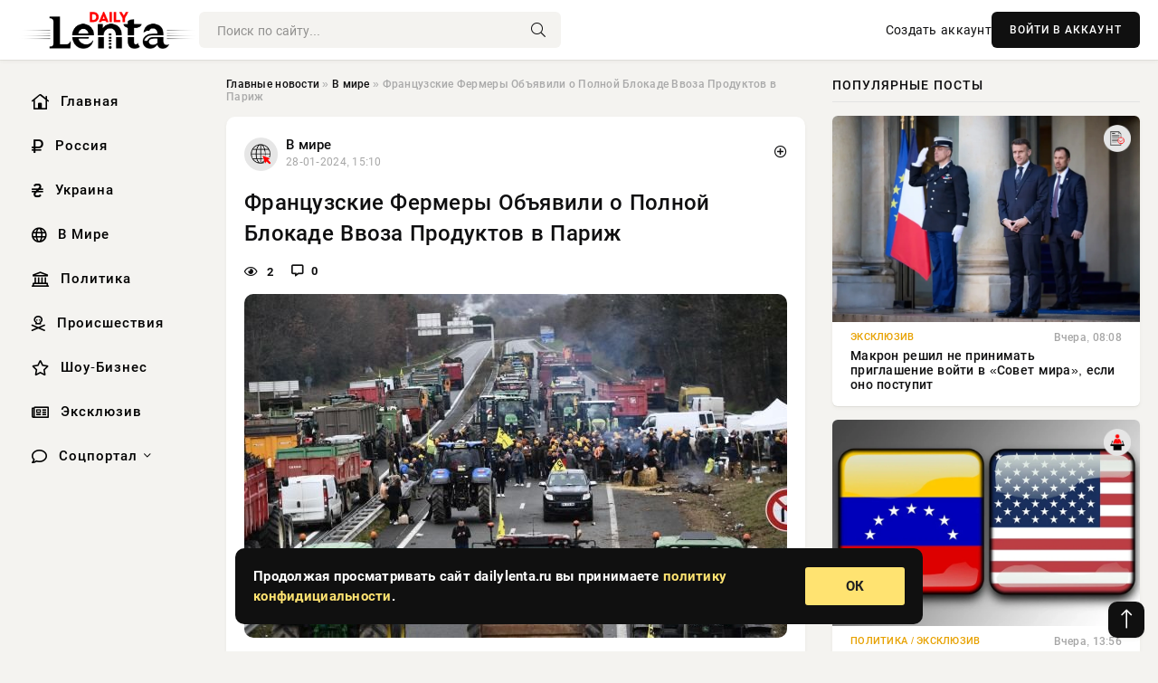

--- FILE ---
content_type: text/html; charset=utf-8
request_url: https://dailylenta.ru/world/675-francuzskie-fermery-objavili-o-polnoj-blokade-vvoza-produktov-v-parizh.html
body_size: 15974
content:
<!DOCTYPE html>
<html lang="ru">
   <head>
   <title>Французские Фермеры Объявили о Полной Блокаде Ввоза Продуктов в Париж » Информационное агентство «Daily Lenta»</title>
<meta charset="utf-8">
<meta name="description" content="Профсоюз фермеров Франции Jeunes Agriculteurs обещает провести полную блокаду Парижа и его окрестностей с целью предотвратить поставки товаров в город. Информацию о данной инициативе распространил представитель организации Максим Бюизар. Он подчеркнул, что уступки со стороны правительства не">
<meta name="keywords" content="фермеров, января, блокаду, Парижа, протесты, представитель, Профсоюз, импортозамещения, топлива, дизельного, стоимости, увеличения, орошения, использование, ограничений, сельхозпродукции, также, против, протест, финансовой">
<link rel="canonical" href="https://dailylenta.ru/world/675-francuzskie-fermery-objavili-o-polnoj-blokade-vvoza-produktov-v-parizh.html">
<link rel="alternate" type="application/rss+xml" title="Информационное агентство «Daily Lenta» RSS" href="https://dailylenta.ru/rss.xml">
<link rel="preconnect" href="https://dailylenta.ru/" fetchpriority="high">
<meta property="twitter:title" content="Французские Фермеры Объявили о Полной Блокаде Ввоза Продуктов в Париж » Информационное агентство «Daily Lenta»">
<meta property="twitter:url" content="https://dailylenta.ru/world/675-francuzskie-fermery-objavili-o-polnoj-blokade-vvoza-produktov-v-parizh.html">
<meta property="twitter:card" content="summary_large_image">
<meta property="twitter:image" content="https://dailylenta.ru/uploads/posts/2024-01/1706413729_0077.jpg">
<meta property="twitter:description" content="Профсоюз фермеров Франции Jeunes Agriculteurs обещает провести полную блокаду Парижа и его окрестностей с целью предотвратить поставки товаров в город. Информацию о данной инициативе распространил представитель организации Максим Бюизар. Он подчеркнул, что уступки со стороны правительства не">
<meta property="og:type" content="article">
<meta property="og:site_name" content="Информационное агентство «Daily Lenta»">
<meta property="og:title" content="Французские Фермеры Объявили о Полной Блокаде Ввоза Продуктов в Париж » Информационное агентство «Daily Lenta»">
<meta property="og:url" content="https://dailylenta.ru/world/675-francuzskie-fermery-objavili-o-polnoj-blokade-vvoza-produktov-v-parizh.html">
<meta property="og:image" content="https://dailylenta.ru/uploads/posts/2024-01/1706413729_0077.jpg">
<meta property="og:description" content="Профсоюз фермеров Франции Jeunes Agriculteurs обещает провести полную блокаду Парижа и его окрестностей с целью предотвратить поставки товаров в город. Информацию о данной инициативе распространил представитель организации Максим Бюизар. Он подчеркнул, что уступки со стороны правительства не">

<script src="/engine/classes/min/index.php?g=general&amp;v=kvgkp"></script>
<script src="/engine/classes/min/index.php?f=engine/classes/js/jqueryui.js,engine/classes/js/dle_js.js&amp;v=kvgkp" defer></script>
<script type="application/ld+json">{"@context":"https://schema.org","@graph":[{"@type":"NewsArticle","@context":"https://schema.org/","publisher":{"@type":"Organization","name":"Информационный портал «Daily Lenta»","logo":{"@type":"ImageObject","url":""}},"name":"Французские Фермеры Объявили о Полной Блокаде Ввоза Продуктов в Париж","headline":"Французские Фермеры Объявили о Полной Блокаде Ввоза Продуктов в Париж","mainEntityOfPage":{"@type":"WebPage","@id":"https://dailylenta.ru/world/675-francuzskie-fermery-objavili-o-polnoj-blokade-vvoza-produktov-v-parizh.html"},"datePublished":"2024-01-28T15:10:03+03:00","author":{"@type":"Person","name":"Евгения Комарова","url":"https://dailylenta.ru/user/%D0%95%D0%B2%D0%B3%D0%B5%D0%BD%D0%B8%D1%8F+%D0%9A%D0%BE%D0%BC%D0%B0%D1%80%D0%BE%D0%B2%D0%B0/"},"image":["https://dailylenta.ru/uploads/posts/2024-01/1706413729_0077.jpg"],"description":"Профсоюз фермеров Франции Jeunes Agriculteurs обещает провести полную блокаду Парижа и его окрестностей с целью предотвратить поставки товаров в город. Информацию о данной инициативе распространил представитель организации Максим Бюизар. Он подчеркнул, что уступки со стороны правительства не"},{"@type":"BreadcrumbList","@context":"https://schema.org/","itemListElement":[{"@type":"ListItem","position":1,"item":{"@id":"https://dailylenta.ru/","name":"Главные новости"}},{"@type":"ListItem","position":2,"item":{"@id":"https://dailylenta.ru/world/","name":"В мире"}},{"@type":"ListItem","position":3,"item":{"@id":"https://dailylenta.ru/world/675-francuzskie-fermery-objavili-o-polnoj-blokade-vvoza-produktov-v-parizh.html","name":"Французские Фермеры Объявили о Полной Блокаде Ввоза Продуктов в Париж"}}]}]}</script> 
      <meta name="viewport" content="width=device-width, initial-scale=1.0" />
      <meta name="msapplication-TileColor" content="#e6e6e6">   
      <meta name="theme-color" content="#101010"> 
      <link rel="preload" href="/templates/Default/css/common.css" as="style">
      <link rel="preload" href="/templates/Default/css/styles.css?v=06" as="style">
      <link rel="preload" href="/templates/Default/css/engine.css" as="style">
      <link rel="preload" href="/templates/Default/css/fontawesome.css" as="style">
      <link rel="preload" href="/templates/Default/webfonts/manrope-400.woff2" as="font" type="font/woff2" crossorigin>
      <link rel="preload" href="/templates/Default/webfonts/manrope-600.woff2" as="font" type="font/woff2" crossorigin>
      <link rel="preload" href="/templates/Default/webfonts/manrope-700.woff2" as="font" type="font/woff2" crossorigin>
      <link rel="preload" href="/templates/Default/webfonts/fa-light-300.woff2" as="font" type="font/woff2" crossorigin>
      <link href="/templates/Default/css/common.css" type="text/css" rel="stylesheet" />
      <link href="/templates/Default/css/styles.css?v=06" type="text/css" rel="stylesheet" />
      <link href="/templates/Default/css/engine.css" type="text/css" rel="stylesheet" /> 
      <link href="/templates/Default/css/fontawesome.css" type="text/css" rel="stylesheet" />
      <link rel="apple-touch-icon" sizes="180x180" href="/templates/Default/favicons/180x180.png">
      <link rel="apple-touch-icon" sizes="167x167" href="/templates/Default/favicons/167x167.png">
      <link rel="apple-touch-icon" sizes="152x152" href="/templates/Default/favicons/152x152.png">
      <link rel="apple-touch-icon" sizes="120x120" href="/templates/Default/favicons/120x120.png">
      <link rel="icon" type="image/png" href="/templates/Default/favicons/favicon.png">
      <link rel="mask-icon" href="/templates/Default/favicons/safari-pinned-tab.svg" color="#e6e6e6">
   </head>
   <body>
      <div class="wrapper">
         <div class="wrapper-container wrapper-main">

            <header class="header d-flex ai-center vw100">
               <a href="/" class="logo" title="Информационное агентство «Daily Lenta»"><img src="/templates/Default/dleimages/logo.png" alt="Информационное агентство «Daily Lenta»"></a>
               <div class="header__search search-block flex-grow-1">
                  <form id="quicksearch" method="post">
                     <input type="hidden" name="do" value="search">
                     <input type="hidden" name="subaction" value="search">
                     <input class="search-block__input" id="story" name="story" placeholder="Поиск по сайту..." type="text" autocomplete="off">
                     <button class="search-block__btn" type="submit"><span class="fal fa-search"></span></button>
                  </form>
               </div>
               

               
               <a href="/?do=register" class="header__link">Создать аккаунт</a>
               <button class="header__btn-login js-show-login">ВОЙТИ В АККАУНТ</button>
               

               <button class="header__btn-menu d-none js-show-mobile-menu"><span class="fal fa-bars"></span></button>
            </header>

            <div class="content">
               <div class="cols">

                  <!-- MENU START -->
                  <aside class="col-side">
                     <ul class="side-nav js-this-in-mobile-menu">
                        <li><a href="/"><i class="far fa-home-lg"></i> Главная</a></li>
                        <li><a href="/russia/"><i class="far fa-ruble-sign"></i> Россия</a></li>
                        <li><a href="/ukraine/"><i class="far fa-hryvnia"></i> Украина</a></li>
                        <li><a href="/world/"><i class="far fa-globe"></i> В Мире</a></li>
                        <li><a href="/policy/"><i class="far fa-landmark"></i> Политика</a></li>
                        <li><a href="/incidents/"><i class="far fa-skull-crossbones"></i> Происшествия</a></li>
                        <li><a href="/show-business/"><i class="far fa-star"></i> Шоу-Бизнес</a></li>
                        <li><a href="/exclusive/"><i class="far fa-newspaper"></i> Эксклюзив</a></li>
                        <li class="submenu"><a href="/social/"><i class="far fa-comment"></i> Соцпортал</a>
                           <ul class="nav__list side-nav" style="position: unset !important">
                              <li class="nav__list-hidden"><a href="/social/goroskop/"><i class="far fa-planet-ringed"></i> Гороскопы</a></li>
                              <li class="nav__list-hidden"><a href="/social/primeti/"><i class="far fa-map-signs"></i> Приметы</a></li>
                              <li class="nav__list-hidden"><a href="/social/ezoterika/"><i class="far fa-sparkles"></i> Эзотерика</a></li>
                              <li class="nav__list-hidden"><a href="/social/prazdniki/"><i class="far fa-gift"></i> Праздники</a></li>
                              <li class="nav__list-hidden"><a href="/social/zdorove/"><i class="far fa-heart"></i> Здоровье</a></li>
                              <li class="nav__list-hidden"><a href="/social/psihologiya/"><i class="far fa-head-side-brain"></i> Психология</a></li>
                              <li class="nav__list-hidden"><a href="/social/dlya-zhenshchin/"><i class="far fa-venus-double"></i> Для женщин</a></li>
                              <li class="nav__list-hidden"><a href="/social/sad-ogorod/"><i class="far fa-seedling"></i> Сад-огород</a></li>
                           </ul>
                        </li>
                     </ul>
                  </aside>
                  <!-- MENU END -->
                  
                  <main class="col-main">
                    
                         
                        <div class="speedbar"><div class="over"><a href="https://dailylenta.ru/">Главные новости</a>  »  <a href="https://dailylenta.ru/world/">В мире</a>  »  Французские Фермеры Объявили о Полной Блокаде Ввоза Продуктов в Париж</div></div>
                        

                     <div class="content-block d-grid" id="content-block">
                        

                        
                        <div class="short">
	<div class="info-block">
	   <div class="info-body">
		  <a href="https://dailylenta.ru/world/" class="info-img" title="В мире"><img src="/uploads/icons/world.png" alt="В мире"></a>
		  <div class="info-title"><a href="https://dailylenta.ru/world/" class="author_name">В мире</a></div>
		  <div class="info-meta">
			 <time datetime="28-01-2024, 15:10" class="ago" title="28-01-2024, 15:10">28-01-2024, 15:10</time>
			 
		  </div>
	   </div>
        <div class="dosuga-post-head-mark">    
            <a href="#" class="js-show-login" title="Сохранить"><i class="far fa-plus-circle"></i></a>
                    
		</div> 
	</div>
	<div class="yz_short_body">
	   <h1 class="dn-short-t">Французские Фермеры Объявили о Полной Блокаде Ввоза Продуктов в Париж </h1>
	   <div class="content_top_met">
	   	  <div class="f_eye"><i class="far fa-eye"></i> 2</div>
		  <a id="dle-comm-link" href="#comment">
			 <div class="f_link"><i class="far fa-comment-alt"></i> 0</div>
		  </a>
		  <div class="f_info">
		  </div>
	   </div>
	   <div class="page__text full-text clearfix">
		  <div style="text-align:center;"><!--dle_image_begin:https://dailylenta.ru/uploads/posts/2024-01/1706413729_0077.jpg|--><img src="/uploads/posts/2024-01/1706413729_0077.jpg" style="max-width:100%;" alt="Французские Фермеры Объявили о Полной Блокаде Ввоза Продуктов в Париж"><!--dle_image_end--></div><br>Профсоюз фермеров Франции Jeunes Agriculteurs обещает провести полную блокаду Парижа и его окрестностей с целью предотвратить поставки товаров в город. Информацию о данной инициативе распространил представитель организации Максим Бюизар.<br><br>Он подчеркнул, что уступки со стороны правительства не удовлетворили фермеров. В связи с этим после кратковременного приостановления протестов 27 января участники акций перейдут к новой тактике, начиная с 29 января, сообщает "КП".<br><br>"Мы решили изменить наши методы и устроить блокаду Парижа и его "малой короны" (три окружающих столицу департамента - прим. ред.) &lt;…&gt; Мы стремимся к тому, чтобы ни один грузовик не смог поставлять товары в столицу", - заявил представитель профсоюза.<br><br>Французские фермеры уже целую неделю активно выражают свои протесты. Их требования включают в себя справедливую компенсацию за труд, а также протест против импортозамещения сельхозпродукции, ограничений на использование воды для орошения, увеличения стоимости дизельного топлива и роста финансовой нагрузки на фермерские хозяйства.<br><br>Эти протесты получили широкую поддержку среди французского населения. Более 89% граждан поддерживают акции фермеров. Высокий уровень поддержки связан с популярностью фермеров в общественном мнении: 93% французов высоко ценят фермеров, и 44% имеют "очень положительное мнение" о них.<br><br><br><br><br>
	   </div>
	</div>
	<div class="page__tags d-flex">
	   
	</div>
	<div class="content_like">
	   <div class="df_like">
		  <a href="#" onclick="doRate('plus', '675'); return false;" >
		  <i title="Мне нравится" class="far fa-thumbs-up"></i> <span><span data-likes-id="675">0</span></span>
		  </a>
	   </div>
	   <div class="df_dlike">
		  <a href="#" onclick="doRate('minus', '675'); return false;" >
		  <i title="Мне не нравится" class="far fa-thumbs-down"></i> <span><span data-dislikes-id="675">0</span></span>
		  </a>
	   </div>
	</div>
	<div class="content_footer">
	   <script src="https://yastatic.net/share2/share.js"></script>
	   <div class="ya-share2" data-curtain data-shape="round" data-color-scheme="whiteblack" data-services="vkontakte,odnoklassniki,telegram,whatsapp"></div>
	   <div class="f_info">
		  <a href="javascript:AddComplaint('675', 'news')"> 
		  <div class="more_jaloba">
			 <svg fill="none" width="15" height="15" stroke="currentColor" stroke-width="1.5" viewBox="0 0 24 24" xmlns="http://www.w3.org/2000/svg" aria-hidden="true">
				<path stroke-linecap="round" stroke-linejoin="round" d="M12 9v3.75m9-.75a9 9 0 11-18 0 9 9 0 0118 0zm-9 3.75h.008v.008H12v-.008z"></path>
			 </svg>
			 ЖАЛОБА
		  </div>
		  </a>
	   </div>
	</div>
 </div>
 <div class="page__comments sect__header">
	<div class="page__comments-header">
		<div class="page__comments-title">0 комментариев</div>
		<div class="page__comments-info">
			<span class="fal fa-exclamation-circle"></span>
			Обсудим?
		</div>
	
	</div>
	<!--dleaddcomments-->
	<!--dlecomments-->
 </div>
 <section class="sect">
	<h2 class="sect__header sect__title">Смотрите также:</h2>
	<div class="sect__content d-grid">
	   <div class="popular grid-item">
   <div class="popular__img img-responsive">
      <img loading="lazy" src="/uploads/posts/2026-01/thumbs/1768936205-11768933802-11427.webp" alt="Продвижение ВС РФ у Дорожнянки подтачивает левый фланг обороны ВСУ в Орехове">
      <div class="item__category pi-center"><img src="/uploads/icons/exclusive.png"></div> 
   </div>
   <div class="meta_block">
      <div class="meta_block_cat">Эксклюзив</div>
      <time class="meta_block_date" datetime="Вчера, 21:43">Вчера, 21:43</time>   
   </div>
   <div class="popular__desc">
      <a class="popular__title expand-link" href="https://dailylenta.ru/exclusive/58291-prodvizhenie-vs-rf-u-dorozhnjanki-podtachivaet-levyj-flang-oborony-vsu-v-orehove.html">Продвижение ВС РФ у Дорожнянки подтачивает левый фланг обороны ВСУ в Орехове</a>
   </div>
 </div><div class="popular grid-item">
   <div class="popular__img img-responsive">
      <img loading="lazy" src="/uploads/posts/2026-01/thumbs/1768932040-11768927519-115-45-22.webp" alt="Зеленский: Это не у нас мало зенитных ракет, это Россия стала запускать больше">
      <div class="item__category pi-center"><img src="/uploads/icons/exclusive.png"></div> 
   </div>
   <div class="meta_block">
      <div class="meta_block_cat">Эксклюзив</div>
      <time class="meta_block_date" datetime="Вчера, 20:50">Вчера, 20:50</time>   
   </div>
   <div class="popular__desc">
      <a class="popular__title expand-link" href="https://dailylenta.ru/exclusive/58270-zelenskij-jeto-ne-u-nas-malo-zenitnyh-raket-jeto-rossija-stala-zapuskat-bolshe.html">Зеленский: Это не у нас мало зенитных ракет, это Россия стала запускать больше</a>
   </div>
 </div><div class="popular grid-item">
   <div class="popular__img img-responsive">
      <img loading="lazy" src="/uploads/posts/2026-01/thumbs/1768932063-11768921876-14abd28a077f242f1b34290eb47f5fe8b.webp" alt="Кишинёв допускает референдум об объединении с Румынией из-за «угрозы России»">
      <div class="item__category pi-center"><img src="/uploads/icons/exclusive.png"></div> 
   </div>
   <div class="meta_block">
      <div class="meta_block_cat">Эксклюзив</div>
      <time class="meta_block_date" datetime="Вчера, 20:49">Вчера, 20:49</time>   
   </div>
   <div class="popular__desc">
      <a class="popular__title expand-link" href="https://dailylenta.ru/exclusive/58274-kishinev-dopuskaet-referendum-ob-obedinenii-s-rumyniej-iz-za-ugrozy-rossii.html">Кишинёв допускает референдум об объединении с Румынией из-за «угрозы России»</a>
   </div>
 </div><div class="popular grid-item">
   <div class="popular__img img-responsive">
      <img loading="lazy" src="/uploads/posts/2026-01/thumbs/1768932117-11768912205-1fjeton-graf-stift-ferdinand.webp" alt="Роковой фаэтон: как автомобиль превратился в символ начала Первой мировой войны">
      <div class="item__category pi-center"><img src="/uploads/icons/exclusive.png"></div> 
   </div>
   <div class="meta_block">
      <div class="meta_block_cat">Эксклюзив</div>
      <time class="meta_block_date" datetime="Вчера, 20:48">Вчера, 20:48</time>   
   </div>
   <div class="popular__desc">
      <a class="popular__title expand-link" href="https://dailylenta.ru/exclusive/58285-rokovoj-fajeton-kak-avtomobil-prevratilsja-v-simvol-nachala-pervoj-mirovoj-vojny.html">Роковой фаэтон: как автомобиль превратился в символ начала Первой мировой войны</a>
   </div>
 </div><div class="popular grid-item">
   <div class="popular__img img-responsive">
      <img loading="lazy" src="/uploads/posts/2026-01/thumbs/1768932019-11768925709-1original.webp" alt="Видео с &quot;украденным&quot; первым танцем и пародии на Болливуд: конфликт старшего сына Бекхэмов с родителями разошёлся на мемы">
      <div class="item__category pi-center"><img src="/uploads/icons/show-business.png"></div> 
   </div>
   <div class="meta_block">
      <div class="meta_block_cat">Шоу-Бизнес</div>
      <time class="meta_block_date" datetime="Вчера, 20:47">Вчера, 20:47</time>   
   </div>
   <div class="popular__desc">
      <a class="popular__title expand-link" href="https://dailylenta.ru/show-business/58268-video-s-ukradennym-pervym-tancem-i-parodii-na-bollivud-konflikt-starshego-syna-bekhjemov-s-roditeljami-razoshelsja-na-memy.html">Видео с &quot;украденным&quot; первым танцем и пародии на Болливуд: конфликт старшего сына Бекхэмов с родителями разошёлся на мемы</a>
   </div>
 </div><div class="popular grid-item">
   <div class="popular__img img-responsive">
      <img loading="lazy" src="/uploads/posts/2026-01/thumbs/1768932110-11768913707-1original.webp" alt="Мать Даши Жуковой с 94-летним мужем-миллиардером Рупертом Мёрдоком засняли на свидании">
      <div class="item__category pi-center"><img src="/uploads/icons/show-business.png"></div> 
   </div>
   <div class="meta_block">
      <div class="meta_block_cat">Шоу-Бизнес</div>
      <time class="meta_block_date" datetime="Вчера, 20:46">Вчера, 20:46</time>   
   </div>
   <div class="popular__desc">
      <a class="popular__title expand-link" href="https://dailylenta.ru/show-business/58284-mat-dashi-zhukovoj-s-94-letnim-muzhem-milliarderom-rupertom-merdokom-zasnjali-na-svidanii.html">Мать Даши Жуковой с 94-летним мужем-миллиардером Рупертом Мёрдоком засняли на свидании</a>
   </div>
 </div><div class="popular grid-item">
   <div class="popular__img img-responsive">
      <img loading="lazy" src="/uploads/posts/2026-01/thumbs/1768932096-11768923314-1a.webp" alt="Украинский суд заочно приговорил Януковича ещё к 15 годам тюрьмы">
      <div class="item__category pi-center"><img src="/uploads/icons/exclusive.png"></div> 
   </div>
   <div class="meta_block">
      <div class="meta_block_cat">Эксклюзив</div>
      <time class="meta_block_date" datetime="Вчера, 20:39">Вчера, 20:39</time>   
   </div>
   <div class="popular__desc">
      <a class="popular__title expand-link" href="https://dailylenta.ru/exclusive/58279-ukrainskij-sud-zaochno-prigovoril-janukovicha-esche-k-15-godam-tjurmy.html">Украинский суд заочно приговорил Януковича ещё к 15 годам тюрьмы</a>
   </div>
 </div><div class="popular grid-item">
   <div class="popular__img img-responsive">
      <img loading="lazy" src="/uploads/posts/2026-01/1768932067-11768922123-14328.webp" alt="Может ли СВО закончиться после переговоров по Украине: что известно на 20.01.2026? Эксперты допускают завершение боевых действий в 2026 году">
      <div class="item__category pi-center"><img src="/uploads/icons/exclusive.png"></div> 
   </div>
   <div class="meta_block">
      <div class="meta_block_cat">Эксклюзив</div>
      <time class="meta_block_date" datetime="Вчера, 20:30">Вчера, 20:30</time>   
   </div>
   <div class="popular__desc">
      <a class="popular__title expand-link" href="https://dailylenta.ru/exclusive/58276-mozhet-li-svo-zakonchitsja-posle-peregovorov-po-ukraine-chto-izvestno-na-20012026-jeksperty-dopuskajut-zavershenie-boevyh-dejstvij-v-2026-godu.html">Может ли СВО закончиться после переговоров по Украине: что известно на 20.01.2026? Эксперты допускают завершение боевых действий в 2026 году</a>
   </div>
 </div><div class="popular grid-item">
   <div class="popular__img img-responsive">
      <img loading="lazy" src="/uploads/posts/2026-01/thumbs/1768932194-11768912212-113-32-13.webp" alt="Новая партия электромотоциклов Иж-Эндуро передана военным в зоне СВО">
      <div class="item__category pi-center"><img src="/uploads/icons/exclusive.png"></div> 
   </div>
   <div class="meta_block">
      <div class="meta_block_cat">Эксклюзив</div>
      <time class="meta_block_date" datetime="Вчера, 20:29">Вчера, 20:29</time>   
   </div>
   <div class="popular__desc">
      <a class="popular__title expand-link" href="https://dailylenta.ru/exclusive/58289-novaja-partija-jelektromotociklov-izh-jenduro-peredana-voennym-v-zone-svo.html">Новая партия электромотоциклов Иж-Эндуро передана военным в зоне СВО</a>
   </div>
 </div><div class="popular grid-item">
   <div class="popular__img img-responsive">
      <img loading="lazy" src="/uploads/posts/2026-01/thumbs/1768932099-11768920902-1original.webp" alt="Кейт Миддлтон и принц Уильям прибыли с официальным визитом в Шотландию">
      <div class="item__category pi-center"><img src="/uploads/icons/show-business.png"></div> 
   </div>
   <div class="meta_block">
      <div class="meta_block_cat">Шоу-Бизнес</div>
      <time class="meta_block_date" datetime="Вчера, 20:24">Вчера, 20:24</time>   
   </div>
   <div class="popular__desc">
      <a class="popular__title expand-link" href="https://dailylenta.ru/show-business/58281-kejt-middlton-i-princ-uiljam-pribyli-s-oficialnym-vizitom-v-shotlandiju.html">Кейт Миддлтон и принц Уильям прибыли с официальным визитом в Шотландию</a>
   </div>
 </div><div class="popular grid-item">
   <div class="popular__img img-responsive">
      <img loading="lazy" src="/uploads/posts/2026-01/thumbs/1768932014-11768929603-13.webp" alt="«Спрос растёт»: Норвегия открывает в США новый завод по производству ракет">
      <div class="item__category pi-center"><img src="/uploads/icons/exclusive.png"></div> 
   </div>
   <div class="meta_block">
      <div class="meta_block_cat">Эксклюзив</div>
      <time class="meta_block_date" datetime="Вчера, 20:23">Вчера, 20:23</time>   
   </div>
   <div class="popular__desc">
      <a class="popular__title expand-link" href="https://dailylenta.ru/exclusive/58266-spros-rastet-norvegija-otkryvaet-v-ssha-novyj-zavod-po-proizvodstvu-raket.html">«Спрос растёт»: Норвегия открывает в США новый завод по производству ракет</a>
   </div>
 </div><div class="popular grid-item">
   <div class="popular__img img-responsive">
      <img loading="lazy" src="/uploads/posts/2026-01/thumbs/1768932051-11768920027-1original.webp" alt="&quot;Как дорого и эффектно заставить всех себя ненавидеть&quot;. В сети обсуждают скандал с пресс-туром Rendez-Vous с Ксенией Собчак и Оксаной Самойловой в Куршевель">
      <div class="item__category pi-center"><img src="/uploads/icons/show-business.png"></div> 
   </div>
   <div class="meta_block">
      <div class="meta_block_cat">Шоу-Бизнес</div>
      <time class="meta_block_date" datetime="Вчера, 20:22">Вчера, 20:22</time>   
   </div>
   <div class="popular__desc">
      <a class="popular__title expand-link" href="https://dailylenta.ru/show-business/58273-kak-dorogo-i-jeffektno-zastavit-vseh-sebja-nenavidet-v-seti-obsuzhdajut-skandal-s-press-turom-rendez-vous-s-kseniej-sobchak-i-oksanoj-samojlovoj-v-kurshevel.html">&quot;Как дорого и эффектно заставить всех себя ненавидеть&quot;. В сети обсуждают скандал с пресс-туром Rendez-Vous с Ксенией Собчак и Оксаной Самойловой в Куршевель</a>
   </div>
 </div><div class="popular grid-item">
   <div class="popular__img img-responsive">
      <img loading="lazy" src="/uploads/posts/2026-01/thumbs/1768932125-11768914303-1cirkon2.webp" alt="Поступают сведения о применении «Циркона» по цели в Винницкой области">
      <div class="item__category pi-center"><img src="/uploads/icons/exclusive.png"></div> 
   </div>
   <div class="meta_block">
      <div class="meta_block_cat">Эксклюзив</div>
      <time class="meta_block_date" datetime="Вчера, 20:19">Вчера, 20:19</time>   
   </div>
   <div class="popular__desc">
      <a class="popular__title expand-link" href="https://dailylenta.ru/exclusive/58286-postupajut-svedenija-o-primenenii-cirkona-po-celi-v-vinnickoj-oblasti.html">Поступают сведения о применении «Циркона» по цели в Винницкой области</a>
   </div>
 </div><div class="popular grid-item">
   <div class="popular__img img-responsive">
      <img loading="lazy" src="/uploads/posts/2026-01/thumbs/1768932129-11768913715-1original.webp" alt="От Калифорнии до Камчатки: как Екатерина Климова с сыном, Анна Седокова, Марат Сафин, миллиардер Николай Саркисов с девушкой и Ида Галич проводят отпуск">
      <div class="item__category pi-center"><img src="/uploads/icons/show-business.png"></div> 
   </div>
   <div class="meta_block">
      <div class="meta_block_cat">Шоу-Бизнес</div>
      <time class="meta_block_date" datetime="Вчера, 20:08">Вчера, 20:08</time>   
   </div>
   <div class="popular__desc">
      <a class="popular__title expand-link" href="https://dailylenta.ru/show-business/58288-ot-kalifornii-do-kamchatki-kak-ekaterina-klimova-s-synom-anna-sedokova-marat-safin-milliarder-nikolaj-sarkisov-s-devushkoj-i-ida-galich-provodjat-otpusk.html">От Калифорнии до Камчатки: как Екатерина Климова с сыном, Анна Седокова, Марат Сафин, миллиардер Николай Саркисов с девушкой и Ида Галич проводят отпуск</a>
   </div>
 </div><div class="popular grid-item">
   <div class="popular__img img-responsive">
      <img loading="lazy" src="/uploads/posts/2026-01/thumbs/1768932094-11768921811-1mo1.webp" alt="Новый глава Минобороны Украины озвучил план на убийства российских военных">
      <div class="item__category pi-center"><img src="/uploads/icons/exclusive.png"></div> 
   </div>
   <div class="meta_block">
      <div class="meta_block_cat">Эксклюзив</div>
      <time class="meta_block_date" datetime="Вчера, 20:03">Вчера, 20:03</time>   
   </div>
   <div class="popular__desc">
      <a class="popular__title expand-link" href="https://dailylenta.ru/exclusive/58278-novyj-glava-minoborony-ukrainy-ozvuchil-plan-na-ubijstva-rossijskih-voennyh.html">Новый глава Минобороны Украины озвучил план на убийства российских военных</a>
   </div>
 </div><div class="popular grid-item">
   <div class="popular__img img-responsive">
      <img loading="lazy" src="/uploads/posts/2026-01/thumbs/1768932038-11768927512-1cf26fb9d43.webp" alt="Лукашенко подписал документ о присоединении Белоруссии к «Совету мира» по Газе">
      <div class="item__category pi-center"><img src="/uploads/icons/exclusive.png"></div> 
   </div>
   <div class="meta_block">
      <div class="meta_block_cat">Эксклюзив</div>
      <time class="meta_block_date" datetime="Вчера, 19:50">Вчера, 19:50</time>   
   </div>
   <div class="popular__desc">
      <a class="popular__title expand-link" href="https://dailylenta.ru/exclusive/58269-lukashenko-podpisal-dokument-o-prisoedinenii-belorussii-k-sovetu-mira-po-gaze.html">Лукашенко подписал документ о присоединении Белоруссии к «Совету мира» по Газе</a>
   </div>
 </div><div class="popular grid-item">
   <div class="popular__img img-responsive">
      <img loading="lazy" src="/uploads/posts/2026-01/thumbs/1768932010-11768927517-15.webp" alt="В Киеве обесточен ряд мощностей ВПК, возникли проблемы с контуром ПВО">
      <div class="item__category pi-center"><img src="/uploads/icons/exclusive.png"></div> 
   </div>
   <div class="meta_block">
      <div class="meta_block_cat">Эксклюзив</div>
      <time class="meta_block_date" datetime="Вчера, 19:45">Вчера, 19:45</time>   
   </div>
   <div class="popular__desc">
      <a class="popular__title expand-link" href="https://dailylenta.ru/exclusive/58265-v-kieve-obestochen-rjad-moschnostej-vpk-voznikli-problemy-s-konturom-pvo.html">В Киеве обесточен ряд мощностей ВПК, возникли проблемы с контуром ПВО</a>
   </div>
 </div><div class="popular grid-item">
   <div class="popular__img img-responsive">
      <img loading="lazy" src="/uploads/posts/2026-01/thumbs/1768932198-11768912216-1snimok-jekrana-2026-01-20-142222.webp" alt="Глава МВФ предложила украинцам рычать как львы и больше платить">
      <div class="item__category pi-center"><img src="/uploads/icons/exclusive.png"></div> 
   </div>
   <div class="meta_block">
      <div class="meta_block_cat">Эксклюзив</div>
      <time class="meta_block_date" datetime="Вчера, 19:36">Вчера, 19:36</time>   
   </div>
   <div class="popular__desc">
      <a class="popular__title expand-link" href="https://dailylenta.ru/exclusive/58290-glava-mvf-predlozhila-ukraincam-rychat-kak-lvy-i-bolshe-platit.html">Глава МВФ предложила украинцам рычать как львы и больше платить</a>
   </div>
 </div><div class="popular grid-item">
   <div class="popular__img img-responsive">
      <img loading="lazy" src="/uploads/posts/2026-01/thumbs/1768932127-11768912203-1anti-aircraftexercise2018-10.webp" alt="Противник: во время ночной атаки ВС РФ применяли ракеты-мишени РМ-48У">
      <div class="item__category pi-center"><img src="/uploads/icons/exclusive.png"></div> 
   </div>
   <div class="meta_block">
      <div class="meta_block_cat">Эксклюзив</div>
      <time class="meta_block_date" datetime="Вчера, 19:35">Вчера, 19:35</time>   
   </div>
   <div class="popular__desc">
      <a class="popular__title expand-link" href="https://dailylenta.ru/exclusive/58287-protivnik-vo-vremja-nochnoj-ataki-vs-rf-primenjali-rakety-misheni-rm-48u.html">Противник: во время ночной атаки ВС РФ применяли ракеты-мишени РМ-48У</a>
   </div>
 </div><div class="popular grid-item">
   <div class="popular__img img-responsive">
      <img loading="lazy" src="/uploads/posts/2026-01/1768932042-11768922129-18756.webp" alt="ВС России ведут ожесточённые бои в центре Купянска: свежая сводка Юрия Подоляки о событиях в зоне СВО от 20.01.2026">
      <div class="item__category pi-center"><img src="/uploads/icons/exclusive.png"></div> 
   </div>
   <div class="meta_block">
      <div class="meta_block_cat">Эксклюзив</div>
      <time class="meta_block_date" datetime="Вчера, 19:35">Вчера, 19:35</time>   
   </div>
   <div class="popular__desc">
      <a class="popular__title expand-link" href="https://dailylenta.ru/exclusive/58271-vs-rossii-vedut-ozhestochennye-boi-v-centre-kupjanska-svezhaja-svodka-jurija-podoljaki-o-sobytijah-v-zone-svo-ot-20012026.html">ВС России ведут ожесточённые бои в центре Купянска: свежая сводка Юрия Подоляки о событиях в зоне СВО от 20.01.2026</a>
   </div>
 </div>
	</div>
 </section>

                        

                     </div>
                  </main>

                  <aside class="col-side">
                     <div class="side-block">
                        <div class="side-block__title">Популярные посты</div>
                        <div class="side-block__content">
                        <div class="popular grid-item">
   <div class="popular__img img-responsive">
      <img loading="lazy" src="/uploads/posts/2026-01/thumbs/1768889503-11768881619-1large.webp" alt="Макрон решил не принимать приглашение войти в «Совет мира», если оно поступит">
      <div class="item__category pi-center"><img src="/uploads/icons/exclusive.png"></div> 
   </div>
   <div class="meta_block">
      <div class="meta_block_cat">Эксклюзив</div>
      <time class="meta_block_date" datetime="Вчера, 08:08">Вчера, 08:08</time>   
   </div>
   <div class="popular__desc">
      <a class="popular__title expand-link" href="https://dailylenta.ru/exclusive/58207-makron-reshil-ne-prinimat-priglashenie-vojti-v-sovet-mira-esli-ono-postupit.html">Макрон решил не принимать приглашение войти в «Совет мира», если оно поступит</a>
   </div>
 </div><div class="popular grid-item">
   <div class="popular__img img-responsive">
      <img loading="lazy" src="/uploads/posts/2026-01/thumbs/1768911130-11768904409-1xl.webp" alt="Агрессия США против Венесуэлы напомнила Латинской Америке заветы Боливара">
      <div class="item__category pi-center"><img src="/uploads/icons/policy.png"></div> 
   </div>
   <div class="meta_block">
      <div class="meta_block_cat">Политика  /  Эксклюзив</div>
      <time class="meta_block_date" datetime="Вчера, 13:56">Вчера, 13:56</time>   
   </div>
   <div class="popular__desc">
      <a class="popular__title expand-link" href="https://dailylenta.ru/policy/58242-agressija-ssha-protiv-venesujely-napomnila-latinskoj-amerike-zavety-bolivara.html">Агрессия США против Венесуэлы напомнила Латинской Америке заветы Боливара</a>
   </div>
 </div><div class="popular grid-item">
   <div class="popular__img img-responsive">
      <img loading="lazy" src="/uploads/posts/2026-01/thumbs/1768911143-11768897204-1snimok-jekrana-2026-01-20-105821.webp" alt="Ночная атака по тылу врага: под Одессой поражен объект энергоинфраструктуры">
      <div class="item__category pi-center"><img src="/uploads/icons/exclusive.png"></div> 
   </div>
   <div class="meta_block">
      <div class="meta_block_cat">Эксклюзив</div>
      <time class="meta_block_date" datetime="Вчера, 13:13">Вчера, 13:13</time>   
   </div>
   <div class="popular__desc">
      <a class="popular__title expand-link" href="https://dailylenta.ru/exclusive/58247-nochnaja-ataka-po-tylu-vraga-pod-odessoj-porazhen-obekt-jenergoinfrastruktury.html">Ночная атака по тылу врага: под Одессой поражен объект энергоинфраструктуры</a>
   </div>
 </div><div class="popular grid-item">
   <div class="popular__img img-responsive">
      <img loading="lazy" src="/uploads/posts/2026-01/thumbs/1768911079-11768906513-12.webp" alt="Противник сообщает о дистанционном минировании «Геранями» в Ровенской области">
      <div class="item__category pi-center"><img src="/uploads/icons/exclusive.png"></div> 
   </div>
   <div class="meta_block">
      <div class="meta_block_cat">Эксклюзив</div>
      <time class="meta_block_date" datetime="Вчера, 13:46">Вчера, 13:46</time>   
   </div>
   <div class="popular__desc">
      <a class="popular__title expand-link" href="https://dailylenta.ru/exclusive/58226-protivnik-soobschaet-o-distancionnom-minirovanii-geranjami-v-rovenskoj-oblasti.html">Противник сообщает о дистанционном минировании «Геранями» в Ровенской области</a>
   </div>
 </div>                           
                        </div>
                     </div>
                     <div class="side-block">
                        <div class="side-block__title">Выбор редакции</div>
                        <div class="side-block__content">
                        <div class="int d-flex ai-center">
    <div class="int__img img-fit-cover">
       <img loading="lazy" src="/uploads/posts/2026-01/thumbs/1768911144-11768900202-1original.webp" alt="&quot;Фасад безупречности треснул&quot;. В соцсетях обсуждают &quot;сенсационные&quot; откровения старшего сына Виктории и Дэвида Бекхэм">
    </div>
    <div class="int__desc flex-grow-1">
       <a class="int__title expand-link" href="https://dailylenta.ru/show-business/58248-fasad-bezuprechnosti-tresnul-v-socsetjah-obsuzhdajut-sensacionnye-otkrovenija-starshego-syna-viktorii-i-djevida-bekhjem.html">
          <div class="line-clamp">&quot;Фасад безупречности треснул&quot;. В соцсетях обсуждают &quot;сенсационные&quot; откровения старшего сына Виктории и Дэвида Бекхэм</div>
       </a>
    </div>
 </div><div class="int d-flex ai-center">
    <div class="int__img img-fit-cover">
       <img loading="lazy" src="/uploads/posts/2026-01/thumbs/1768932096-11768923314-1a.webp" alt="Украинский суд заочно приговорил Януковича ещё к 15 годам тюрьмы">
    </div>
    <div class="int__desc flex-grow-1">
       <a class="int__title expand-link" href="https://dailylenta.ru/exclusive/58279-ukrainskij-sud-zaochno-prigovoril-janukovicha-esche-k-15-godam-tjurmy.html">
          <div class="line-clamp">Украинский суд заочно приговорил Януковича ещё к 15 годам тюрьмы</div>
       </a>
    </div>
 </div><div class="int d-flex ai-center">
    <div class="int__img img-fit-cover">
       <img loading="lazy" src="/uploads/posts/2026-01/thumbs/1768932082-11768920017-1original.webp" alt="Стилист на свадьбе Николы Пельтц и Бруклина Бекхэма прокомментировала его обвинения в адрес Виктории Бекхэм">
    </div>
    <div class="int__desc flex-grow-1">
       <a class="int__title expand-link" href="https://dailylenta.ru/show-business/58277-stilist-na-svadbe-nikoly-peltc-i-bruklina-bekhjema-prokommentirovala-ego-obvinenija-v-adres-viktorii-bekhjem.html">
          <div class="line-clamp">Стилист на свадьбе Николы Пельтц и Бруклина Бекхэма прокомментировала его обвинения в адрес Виктории Бекхэм</div>
       </a>
    </div>
 </div><div class="int d-flex ai-center">
    <div class="int__img img-fit-cover">
       <img loading="lazy" src="/uploads/posts/2026-01/thumbs/1768911115-11768904411-1xl.webp" alt="Мерц покусился на истоки старательно возводимой русофобской легенды Запада">
    </div>
    <div class="int__desc flex-grow-1">
       <a class="int__title expand-link" href="https://dailylenta.ru/policy/58237-merc-pokusilsja-na-istoki-staratelno-vozvodimoj-rusofobskoj-legendy-zapada.html">
          <div class="line-clamp">Мерц покусился на истоки старательно возводимой русофобской легенды Запада</div>
       </a>
    </div>
 </div>  
                        </div>
                     </div>
                     <!--
                     <div class="side-block col-side-none">
                        <div class="side-block__title">Интересное в сети</div>
                        <div class="dn-partner">  
                        <a href="#" rel="nofollow" target="_blank">Рекламная ссылка</a>                          
                        </div>
                     </div>
                     -->
                  </aside>

               </div>
               <!-- END COLS -->
            </div>

         <!-- FOOTER START -->
         <footer class="footer d-flex ai-center vw100">
            <div class="footer__copyright">
               <a href="/o-proekte.html" rel="nofollow">О проекте</a>
               <a href="/redakcija.html" rel="nofollow">Редакция</a>
               <a href="/politika-konfidencialnosti.html" rel="nofollow">Политика конфиденциальности</a>
               <a href="/kontakty.html" rel="nofollow">Реклама</a> 
               <a href="/kontakty.html" rel="nofollow">Контакты</a>
            </div>
            <div class="footer__text icon-at-left" style="line-height: 20px;">
               Использование любых материалов, размещённых на сайте, разрешается при условии активной ссылки на наш сайт.
               При копировании материалов для интернет-изданий – обязательна прямая открытая для поисковых систем гиперссылка. Ссылка должна быть размещена в независимости от полного либо частичного использования материалов. Гиперссылка (для интернет- изданий) – должна быть размещена в подзаголовке или в первом абзаце материала.
               Все материалы, содержащиеся на веб-сайте dailylenta.ru, защищены законом об авторском праве. Фотографии и прочие материалы являются собственностью их авторов и представлены исключительно для некоммерческого использования и ознакомления , если не указано иное. Несанкционированное использование таких материалов может нарушать закон об авторском праве, торговой марке и другие законы.

               <div style="margin-top: 20px;">
                  <p>
                     <span style="font-size:12px">* В России признаны иноагентами: Киселёв Евгений Алекссевич, WWF, Белый Руслан Викторович, Анатолий Белый (Вайсман), Касьянов Михаил Михайлович, Бер Илья Леонидович, Троянова Яна Александровна, Галкин Максим Александрович, Макаревич Андрей Вадимович, Шац Михаил Григорьевич, Гордон Дмитрий Ильич, Лазарева Татьяна Юрьевна, Чичваркин Евгений Александрович, Ходорковский Михаил Борисович, Каспаров Гарри Кимович, Моргенштерн Алишер Тагирович (Алишер Валеев), Невзоров Александр Глебович, Венедиктов Алексей Алексеевич, Дудь Юрий Александрович, Фейгин Марк Захарович, Киселев Евгений Алексеевич, Шендерович Виктор Анатольевич, Гребенщиков Борис Борисович, Максакова-Игенбергс Мария Петровна, Слепаков Семен Сергеевич, Покровский Максим Сергеевич, Варламов Илья Александрович, Рамазанова Земфира Талгатовна, Прусикин Илья Владимирович, Смольянинов Артур Сергеевич, Федоров Мирон Янович (Oxxxymiron), Алексеев Иван Александрович (Noize MC), Дремин Иван Тимофеевич (Face), Гырдымова Елизавета Андреевна (Монеточка), Игорь(Егор) Михайлович Бортник (Лёва Би-2).</span>
                  </p>
                  <br />
                  <p>
                     <span style="font-size:12px">* Экстремисты и террористы, запрещенные в РФ:&nbsp;Meta (Facebook и Instagram),&nbsp;</span>Русский добровольческий корпус (РДК),&nbsp;<span style="font-size:12px">Правый сектор, Украинская повстанческая армия (УПА), ИГИЛ, полк Азов, Джебхат ан-Нусра, Национал-Большевистская партия (НБП), Аль-Каида, УНА-УНСО, Талибан, Меджлис крымско-татарского народа, Свидетели Иеговы, Мизантропик Дивижн, Братство, Артподготовка, Тризуб им. Степана Бандеры, НСО, Славянский союз, Формат-18, Хизб ут-Тахрир, Исламская партия Туркестана, Хайят Тахрир аш-Шам, Таухид валь-Джихад, АУЕ, Братья мусульмане, Колумбайн, Навальный, К. Буданов.</span>
                  </p>
                  <br />
                  <p>
                     <span style="font-size:12px">* СМИ — иностранные агенты: Телеканал «Дождь», Медуза, Голос Америки, Idel. Реалии, Кавказ. Реалии, Крым. Реалии, ТК&nbsp;Настоящее Время, The Insider,&nbsp;</span>Deutsche&nbsp;Welle,&nbsp;<span style="font-size:12px">Проект, Azatliq Radiosi, «Радио Свободная Европа/Радио Свобода» (PCE/PC), Сибирь. Реалии, Фактограф, Север. Реалии, MEDIUM-ORIENT, Bellingcat, Пономарев Л. А., Савицкая Л.А., Маркелов С.Е., Камалягин Д.Н., Апахончич Д.А.,&nbsp;Толоконникова Н.А., Гельман М.А., Шендерович В.А., Верзилов П.Ю., Баданин Р.С., Гордон.</span>
                  </p>
                  <br />
                  <p>
                     <span style="font-size:12px">* Организации — иностранные агенты: Альянс Врачей, Агора, Голос, Гражданское содействие, Династия (фонд), За&nbsp;права человека, Комитет против пыток, Левада-Центр, Мемориал, Молодая Карелия, Московская школа гражданского просвещения, Пермь-36, Ракурс, Русь Сидящая, Сахаровский центр, Сибирский экологический центр, ИАЦ Сова, Союз комитетов солдатских матерей России, Фонд борьбы с&nbsp;коррупцией (ФБК), Фонд защиты гласности, Фонд свободы информации, Центр «Насилию.нет», Центр защиты прав СМИ, Transparency International.</span>
                  </p>
               </div>

               <p class="copyright mb-0" style="margin-top: 20px;">Copyright &copy; 2026, Информационное агентство «Daily Lenta». Все права защищены.</p>
               <div class="adult_foot">18+</div>
            </div>
         </footer>
         <!-- FOOTER END -->

         </div>
         <!-- END WRAPPER-MAIN -->
      </div>
      <!-- END WRAPPER -->
      
      <script>
<!--
var dle_root       = '/';
var dle_admin      = '';
var dle_login_hash = '48ded4d5bf31078fbc523a58a49bc6f768cb5293';
var dle_group      = 5;
var dle_link_type  = 1;
var dle_skin       = 'Default';
var dle_wysiwyg    = 0;
var dle_min_search = '4';
var dle_act_lang   = ["Подтвердить", "Отмена", "Вставить", "Отмена", "Сохранить", "Удалить", "Загрузка. Пожалуйста, подождите..."];
var menu_short     = 'Быстрое редактирование';
var menu_full      = 'Полное редактирование';
var menu_profile   = 'Просмотр профиля';
var menu_send      = 'Отправить сообщение';
var menu_uedit     = 'Админцентр';
var dle_info       = 'Информация';
var dle_confirm    = 'Подтверждение';
var dle_prompt     = 'Ввод информации';
var dle_req_field  = ["Заполните поле с именем", "Заполните поле с сообщением", "Заполните поле с темой сообщения"];
var dle_del_agree  = 'Вы действительно хотите удалить? Данное действие невозможно будет отменить';
var dle_spam_agree = 'Вы действительно хотите отметить пользователя как спамера? Это приведёт к удалению всех его комментариев';
var dle_c_title    = 'Отправка жалобы';
var dle_complaint  = 'Укажите текст Вашей жалобы для администрации:';
var dle_mail       = 'Ваш e-mail:';
var dle_big_text   = 'Выделен слишком большой участок текста.';
var dle_orfo_title = 'Укажите комментарий для администрации к найденной ошибке на странице:';
var dle_p_send     = 'Отправить';
var dle_p_send_ok  = 'Уведомление успешно отправлено';
var dle_save_ok    = 'Изменения успешно сохранены. Обновить страницу?';
var dle_reply_title= 'Ответ на комментарий';
var dle_tree_comm  = '0';
var dle_del_news   = 'Удалить статью';
var dle_sub_agree  = 'Вы действительно хотите подписаться на комментарии к данной публикации?';
var dle_unsub_agree  = 'Вы действительно хотите отписаться от комментариев к данной публикации?';
var dle_captcha_type  = '0';
var dle_share_interesting  = ["Поделиться ссылкой на выделенный текст", "Twitter", "Facebook", "Вконтакте", "Прямая ссылка:", "Нажмите правой клавишей мыши и выберите «Копировать ссылку»"];
var DLEPlayerLang     = {prev: 'Предыдущий',next: 'Следующий',play: 'Воспроизвести',pause: 'Пауза',mute: 'Выключить звук', unmute: 'Включить звук', settings: 'Настройки', enterFullscreen: 'На полный экран', exitFullscreen: 'Выключить полноэкранный режим', speed: 'Скорость', normal: 'Обычная', quality: 'Качество', pip: 'Режим PiP'};
var DLEGalleryLang    = {CLOSE: 'Закрыть (Esc)', NEXT: 'Следующее изображение', PREV: 'Предыдущее изображение', ERROR: 'Внимание! Обнаружена ошибка', IMAGE_ERROR: 'Не удалось загрузить изображение', TOGGLE_SLIDESHOW: 'Просмотр слайдшоу',TOGGLE_FULLSCREEN: 'Полноэкранный режим', TOGGLE_THUMBS: 'Включить / Выключить уменьшенные копии', ITERATEZOOM: 'Увеличить / Уменьшить', DOWNLOAD: 'Скачать изображение' };
var DLEGalleryMode    = 1;
var DLELazyMode       = 0;
var allow_dle_delete_news   = false;

jQuery(function($){
					setTimeout(function() {
						$.get(dle_root + "engine/ajax/controller.php?mod=adminfunction", { 'id': '675', action: 'newsread', user_hash: dle_login_hash });
					}, 5000);
});
//-->
</script>
      

<div class="login login--not-logged d-none">
   <div class="login__header d-flex jc-space-between ai-center">
      <div class="login__title stretch-free-width ws-nowrap">Войти <a href="/?do=register">Регистрация</a></div>
      <div class="login__close"><span class="fal fa-times"></span></div>
   </div>
   <form method="post">
      <div class="login__content">
         <div class="login__row">
            <div class="login__caption">E-mail:</div>
            <div class="login__input"><input type="text" name="login_name" id="login_name" placeholder="Ваш e-mail"></div>
            <span class="fal fa-at"></span>
         </div>
         <div class="login__row">
            <div class="login__caption">Пароль: <a href="/?do=lostpassword">Забыли пароль?</a></div>
            <div class="login__input"><input type="password" name="login_password" id="login_password" placeholder="Ваш пароль"></div>
            <span class="fal fa-lock"></span>
         </div>
         <label class="login__row checkbox" for="login_not_save">
         <input type="checkbox" name="login_not_save" id="login_not_save" value="1">
         <span>Не запоминать меня</span>
         </label>
         <div class="login__row">
            <button onclick="submit();" type="submit" title="Вход">Войти на сайт</button>
            <input name="login" type="hidden" id="login" value="submit">
         </div>
      </div>
      <div class="login__social">
         <div class="login__social-caption">Или войти через</div>
         <div class="login__social-btns">
            <a href="" rel="nofollow" target="_blank"><img loading="lazy" src="/templates/Default/dleimages/vk.svg" alt></a>
            <a href="" rel="nofollow" target="_blank"><img loading="lazy" src="/templates/Default/dleimages/ok.svg" alt></a>
            <a href="" rel="nofollow" target="_blank"><img loading="lazy" src="/templates/Default/dleimages/mail.svg" alt></a>
            <a href="" rel="nofollow" target="_blank"><img loading="lazy" src="/templates/Default/dleimages/yandex.svg" alt></a>
         </div>
      </div>
   </form>
</div>

      <div id="scrolltop" style="display: block;"><span class="fal fa-long-arrow-up"></span></div>
      <div class="message-alert">
         <div class="message-alert-in">
            <div class="message-alert-desc">
               <div class="message-alert-text">Продолжая просматривать сайт dailylenta.ru вы принимаете <a href="/politika-konfidencialnosti.html">политику конфидициальности</a>.</div>
            </div>
            <div class="message-alert-btns">
               <div class="message-btn message-btn-yes">ОК</div>
            </div>
         </div>
      </div>

      <script src="/templates/Default/js/libs.js"></script>

      <!-- Yandex.Metrika counter -->
      <script type="text/javascript" >
         (function(m,e,t,r,i,k,a){m[i]=m[i]||function(){(m[i].a=m[i].a||[]).push(arguments)};
         m[i].l=1*new Date();
         for (var j = 0; j < document.scripts.length; j++) {if (document.scripts[j].src === r) { return; }}
         k=e.createElement(t),a=e.getElementsByTagName(t)[0],k.async=1,k.src=r,a.parentNode.insertBefore(k,a)})
         (window, document, "script", "https://mc.yandex.ru/metrika/tag.js", "ym");

         ym(95653953, "init", {
            clickmap:true,
            trackLinks:true,
            accurateTrackBounce:true
         });
      </script>
      <noscript><div><img src="https://mc.yandex.ru/watch/95653953" style="position:absolute; left:-9999px;" alt="" /></div></noscript>
      <!-- /Yandex.Metrika counter -->

   <script defer src="https://static.cloudflareinsights.com/beacon.min.js/vcd15cbe7772f49c399c6a5babf22c1241717689176015" integrity="sha512-ZpsOmlRQV6y907TI0dKBHq9Md29nnaEIPlkf84rnaERnq6zvWvPUqr2ft8M1aS28oN72PdrCzSjY4U6VaAw1EQ==" data-cf-beacon='{"version":"2024.11.0","token":"12758d96edd34afab33378ec97ae32d9","r":1,"server_timing":{"name":{"cfCacheStatus":true,"cfEdge":true,"cfExtPri":true,"cfL4":true,"cfOrigin":true,"cfSpeedBrain":true},"location_startswith":null}}' crossorigin="anonymous"></script>
</body>
</html>